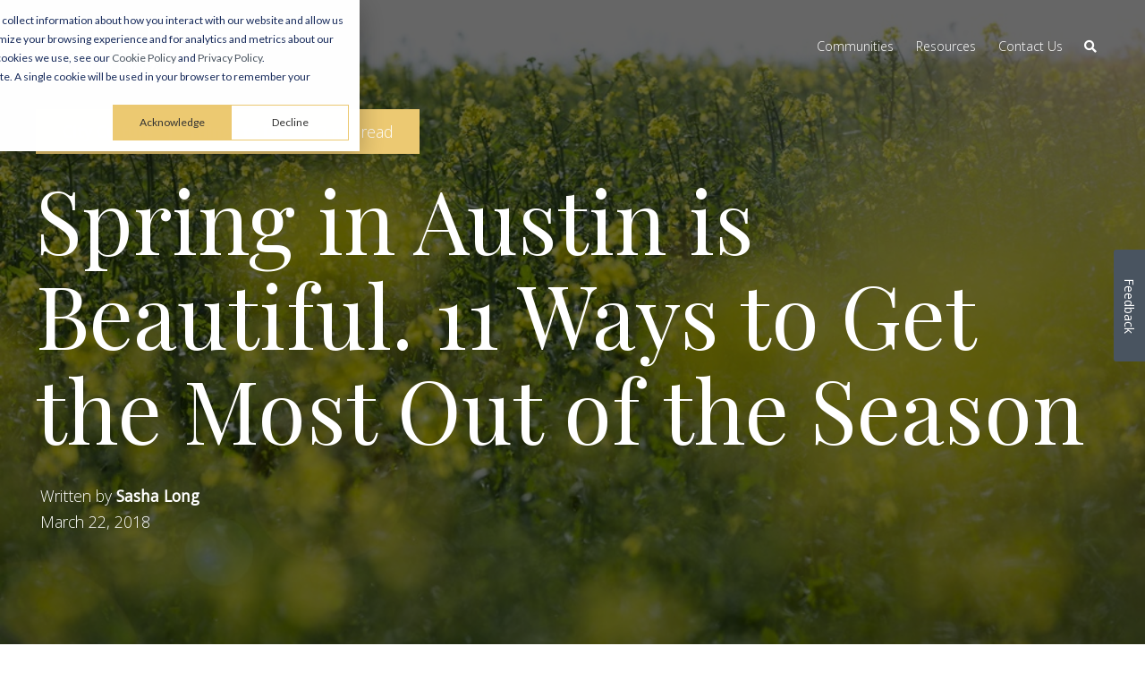

--- FILE ---
content_type: text/html; charset=UTF-8
request_url: https://www.springsapartments.com/blog/austin/spring-in-austin-is-beautiful.-11-ways-to-get-the-most-out-of-the-season
body_size: 15353
content:
<!doctype html><!--[if lt IE 7]> <html class="no-js lt-ie9 lt-ie8 lt-ie7" lang="en-us" > <![endif]--><!--[if IE 7]>    <html class="no-js lt-ie9 lt-ie8" lang="en-us" >        <![endif]--><!--[if IE 8]>    <html class="no-js lt-ie9" lang="en-us" >               <![endif]--><!--[if gt IE 8]><!--><html class="no-js" lang="en-us"><!--<![endif]--><head>
    <meta charset="utf-8">
    <meta http-equiv="X-UA-Compatible" content="IE=edge,chrome=1">
    <meta name="author" content="Sasha Long">
    <meta name="description" content="Spring in Austin means getting out and enjoying the city, from festivals to the botanical gardens, baseball, and the arts.">
    <meta name="generator" content="HubSpot">
    <title>Spring in Austin is Beautiful. 11 Ways to Get the Most Out of the Season</title>
    <link rel="shortcut icon" href="https://www.springsapartments.com/hubfs/Logos/Springs-Favicon.gif">
    
<meta name="viewport" content="width=device-width, initial-scale=1">

    <script src="/hs/hsstatic/jquery-libs/static-1.4/jquery/jquery-1.11.2.js"></script>
<script src="/hs/hsstatic/jquery-libs/static-1.4/jquery-migrate/jquery-migrate-1.2.1.js"></script>
<script>hsjQuery = window['jQuery'];</script>
    <meta property="og:description" content="Spring in Austin means getting out and enjoying the city, from festivals to the botanical gardens, baseball, and the arts.">
    <meta property="og:title" content="Spring in Austin is Beautiful. 11 Ways to Get the Most Out of the Season">
    <meta name="twitter:description" content="Spring in Austin means getting out and enjoying the city, from festivals to the botanical gardens, baseball, and the arts.">
    <meta name="twitter:title" content="Spring in Austin is Beautiful. 11 Ways to Get the Most Out of the Season">

    

    

    <style>
a.cta_button{-moz-box-sizing:content-box !important;-webkit-box-sizing:content-box !important;box-sizing:content-box !important;vertical-align:middle}.hs-breadcrumb-menu{list-style-type:none;margin:0px 0px 0px 0px;padding:0px 0px 0px 0px}.hs-breadcrumb-menu-item{float:left;padding:10px 0px 10px 10px}.hs-breadcrumb-menu-divider:before{content:'›';padding-left:10px}.hs-featured-image-link{border:0}.hs-featured-image{float:right;margin:0 0 20px 20px;max-width:50%}@media (max-width: 568px){.hs-featured-image{float:none;margin:0;width:100%;max-width:100%}}.hs-screen-reader-text{clip:rect(1px, 1px, 1px, 1px);height:1px;overflow:hidden;position:absolute !important;width:1px}
</style>


    


    
<!--  Added by GoogleTagManager integration -->
<script>
var _hsp = window._hsp = window._hsp || [];
window.dataLayer = window.dataLayer || [];
function gtag(){dataLayer.push(arguments);}

var useGoogleConsentModeV2 = true;
var waitForUpdateMillis = 1000;



var hsLoadGtm = function loadGtm() {
    if(window._hsGtmLoadOnce) {
      return;
    }

    if (useGoogleConsentModeV2) {

      gtag('set','developer_id.dZTQ1Zm',true);

      gtag('consent', 'default', {
      'ad_storage': 'denied',
      'analytics_storage': 'denied',
      'ad_user_data': 'denied',
      'ad_personalization': 'denied',
      'wait_for_update': waitForUpdateMillis
      });

      _hsp.push(['useGoogleConsentModeV2'])
    }

    (function(w,d,s,l,i){w[l]=w[l]||[];w[l].push({'gtm.start':
    new Date().getTime(),event:'gtm.js'});var f=d.getElementsByTagName(s)[0],
    j=d.createElement(s),dl=l!='dataLayer'?'&l='+l:'';j.async=true;j.src=
    'https://www.googletagmanager.com/gtm.js?id='+i+dl;f.parentNode.insertBefore(j,f);
    })(window,document,'script','dataLayer','GTM-N58W4J');

    window._hsGtmLoadOnce = true;
};

_hsp.push(['addPrivacyConsentListener', function(consent){
  if(consent.allowed || (consent.categories && consent.categories.analytics)){
    hsLoadGtm();
  }
}]);

</script>

<!-- /Added by GoogleTagManager integration -->


<link rel="preload" href="https://www.springsapartments.com/hubfs/Fonts/Playfair-Display-Latin-400.woff2" as="font" type="font/woff2" crossorigin>

<meta name="google-site-verification" content="pfGYuE_PvdNCTr4T3K09yz0PvdVRGkugk6w4F2ks6ms">
<meta name="google-site-verification" content="XxZfAekx5pEmP26Cy1XVLy5NHNA17eSvo9PZM-A1KGY">



  

<link rel="amphtml" href="https://www.springsapartments.com/blog/austin/spring-in-austin-is-beautiful.-11-ways-to-get-the-most-out-of-the-season?hs_amp=true">

<meta property="og:image" content="https://www.springsapartments.com/hubfs/Stock%20images/Rape%20seed%20crops%20growing%20on%20a%20bright%20Spring%20day.jpeg">
<meta property="og:image:width" content="1000">
<meta property="og:image:height" content="667">
<meta property="og:image:alt" content="Spring in Austin">
<meta name="twitter:image" content="https://www.springsapartments.com/hubfs/Stock%20images/Rape%20seed%20crops%20growing%20on%20a%20bright%20Spring%20day.jpeg">
<meta name="twitter:image:alt" content="Spring in Austin">

<meta property="og:url" content="https://www.springsapartments.com/blog/austin/spring-in-austin-is-beautiful.-11-ways-to-get-the-most-out-of-the-season">
<meta name="twitter:card" content="summary_large_image">

<link rel="canonical" href="https://www.springsapartments.com/blog/austin/spring-in-austin-is-beautiful.-11-ways-to-get-the-most-out-of-the-season">
<script>
  (function(i,s,o,g,r,a,m){i['GoogleAnalyticsObject']=r;i[r]=i[r]||function(){
  (i[r].q=i[r].q||[]).push(arguments)},i[r].l=1*new Date();a=s.createElement(o),
  m=s.getElementsByTagName(o)[0];a.async=1;a.src=g;m.parentNode.insertBefore(a,m)
  })(window,document,'script','//www.google-analytics.com/analytics.js','ga');

  ga('create', 'UA-18537381-1', 'auto');
  ga('send', 'pageview');

</script>

<!-- Main.js : all custom js -->
<script type="text/javascript" src="//7052064.fs1.hubspotusercontent-na1.net/hubfs/7052064/hub_generated/template_assets/DEFAULT_ASSET/1767723247281/template_hubtheme-main.min.js"></script>
<meta property="og:type" content="article">
<link rel="alternate" type="application/rss+xml" href="https://www.springsapartments.com/blog/austin/rss.xml">
<meta name="twitter:domain" content="www.springsapartments.com">
<script src="//platform.linkedin.com/in.js" type="text/javascript">
    lang: en_US
</script>

<meta http-equiv="content-language" content="en-us">
<link rel="stylesheet" href="//7052064.fs1.hubspotusercontent-na1.net/hubfs/7052064/hub_generated/template_assets/DEFAULT_ASSET/1767723259071/template_layout.min.css">


<link rel="stylesheet" href="https://www.springsapartments.com/hubfs/hub_generated/template_assets/1/17821690055/1769058777080/template_springs_2019.min.css">




</head>
<body class="blog-2   hs-content-id-5653874140 hs-blog-post hs-content-path-blog-austin-spring-in-austin-is-beautiful--11-ways hs-content-name-spring-in-austin-is-beautiful--11-ways-to-get-the- hs-blog-name-the-springs-apartments-blog-austin hs-blog-id-4239634167" style="">
<!--  Added by GoogleTagManager integration -->
<noscript><iframe src="https://www.googletagmanager.com/ns.html?id=GTM-N58W4J" height="0" width="0" style="display:none;visibility:hidden"></iframe></noscript>

<!-- /Added by GoogleTagManager integration -->

    <div class="header-container-wrapper">
    <div class="header-container container-fluid">

<div class="row-fluid-wrapper row-depth-1 row-number-1 ">
<div class="row-fluid ">

    
<div class="span12 widget-span widget-type-global_group " style="" data-widget-type="global_group" data-x="0" data-w="12">
<div class="" data-global-widget-path="generated_global_groups/18068827454.html"><div class="row-fluid-wrapper row-depth-1 row-number-1 ">
<div class="row-fluid ">
<div class="span12 widget-span widget-type-cell header-wrapper header-overlap" style="" data-widget-type="cell" data-x="0" data-w="12">

<div class="row-fluid-wrapper row-depth-1 row-number-2 ">
<div class="row-fluid ">
<div class="span12 widget-span widget-type-cell centered ptb20 vmiddle never-stack white-content" style="" data-widget-type="cell" data-x="0" data-w="12">

<div class="row-fluid-wrapper row-depth-1 row-number-3 ">
<div class="row-fluid ">
<div class="span3 widget-span widget-type-cell ns-sm-span5" style="" data-widget-type="cell" data-x="0" data-w="3">

<div class="row-fluid-wrapper row-depth-1 row-number-4 ">
<div class="row-fluid ">
<div class="span12 widget-span widget-type-logo header-logo" style="" data-widget-type="logo" data-x="0" data-w="12">
<div class="cell-wrapper layout-widget-wrapper">
<span id="hs_cos_wrapper_module_14891423382401005" class="hs_cos_wrapper hs_cos_wrapper_widget hs_cos_wrapper_type_logo" style="" data-hs-cos-general-type="widget" data-hs-cos-type="logo"><a href="https://www.springsapartments.com/" id="hs-link-module_14891423382401005" style="border-width:0px;border:0px;"><img src="https://www.springsapartments.com/hubfs/website/logos/springs_logo_white.svg" class="hs-image-widget " height="210" style="height: auto;width:210px;border-width:0px;border:0px;" width="210" alt="Springs Apartments logo" title="Springs Apartments logo"></a></span></div><!--end layout-widget-wrapper -->
</div><!--end widget-span -->
</div><!--end row-->
</div><!--end row-wrapper -->

</div><!--end widget-span -->
<div class="span9 widget-span widget-type-cell ns-sm-span7" style="" data-widget-type="cell" data-x="3" data-w="9">

<div class="row-fluid-wrapper row-depth-1 row-number-5 ">
<div class="row-fluid ">
<div class="span12 widget-span widget-type-cell all-inline tr" style="" data-widget-type="cell" data-x="0" data-w="12">

</div><!--end widget-span -->
</div><!--end row-->
</div><!--end row-wrapper -->

<div class="row-fluid-wrapper row-depth-1 row-number-6 ">
<div class="row-fluid ">
<div class="span12 widget-span widget-type-cell all-inline tr" style="" data-widget-type="cell" data-x="0" data-w="12">

<div class="row-fluid-wrapper row-depth-2 row-number-1 ">
<div class="row-fluid ">
<div class="span12 widget-span widget-type-menu menu-bar first-not-active flyouts-fade flyouts-slide md-hidden" style="" data-widget-type="menu" data-x="0" data-w="12">
<div class="cell-wrapper layout-widget-wrapper">
<span id="hs_cos_wrapper_module_146731076570911" class="hs_cos_wrapper hs_cos_wrapper_widget hs_cos_wrapper_type_menu" style="" data-hs-cos-general-type="widget" data-hs-cos-type="menu"><div id="hs_menu_wrapper_module_146731076570911" class="hs-menu-wrapper active-branch flyouts hs-menu-flow-horizontal" role="navigation" data-sitemap-name="default" data-menu-id="18068826159" aria-label="Navigation Menu">
 <ul role="menu">
  <li class="hs-menu-item hs-menu-depth-1" role="none"><a href="https://www.springsapartments.com/communities" role="menuitem">Communities</a></li>
  <li class="hs-menu-item hs-menu-depth-1 hs-item-has-children" role="none"><a href="https://www.springsapartments.com/resources" aria-haspopup="true" aria-expanded="false" role="menuitem">Resources</a>
   <ul role="menu" class="hs-menu-children-wrapper">
    <li class="hs-menu-item hs-menu-depth-2" role="none"><a href="https://www.springsapartments.com/resources#pay-rent" role="menuitem">Pay Rent Online</a></li>
    <li class="hs-menu-item hs-menu-depth-2" role="none"><a href="https://www.springsapartments.com/blog" role="menuitem">Visit Our Blog</a></li>
   </ul></li>
  <li class="hs-menu-item hs-menu-depth-1" role="none"><a href="https://www.springsapartments.com/contact-us" role="menuitem">Contact Us</a></li>
 </ul>
</div></span></div><!--end layout-widget-wrapper -->
</div><!--end widget-span -->
</div><!--end row-->
</div><!--end row-wrapper -->

<div class="row-fluid-wrapper row-depth-2 row-number-2 ">
<div class="row-fluid ">
<div class="span12 widget-span widget-type-custom_widget pl10" style="" data-widget-type="custom_widget" data-x="0" data-w="12">
<div id="hs_cos_wrapper_module_15306484973591482" class="hs_cos_wrapper hs_cos_wrapper_widget hs_cos_wrapper_type_module" style="" data-hs-cos-general-type="widget" data-hs-cos-type="module"><span class="control-button search fss-open-btn"><i class="fa fa-search" aria-hidden="true"></i></span></div>

</div><!--end widget-span -->
</div><!--end row-->
</div><!--end row-wrapper -->

<div class="row-fluid-wrapper row-depth-2 row-number-3 ">
<div class="row-fluid ">
<div class="span12 widget-span widget-type-custom_widget hidden md-visible" style="" data-widget-type="custom_widget" data-x="0" data-w="12">
<div id="hs_cos_wrapper_module_15306485002861484" class="hs_cos_wrapper hs_cos_wrapper_widget hs_cos_wrapper_type_module" style="" data-hs-cos-general-type="widget" data-hs-cos-type="module"><span class="control-button menu" data-slide-menu="primary-slide-menu">
<span class="open">
<i class="fa fa-bars" aria-hidden="true"></i>
</span>
<span class="close">
<i class="fa fa-bars" aria-hidden="true"></i>
</span>
<span></span></span></div>

</div><!--end widget-span -->
</div><!--end row-->
</div><!--end row-wrapper -->

</div><!--end widget-span -->
</div><!--end row-->
</div><!--end row-wrapper -->

<div class="row-fluid-wrapper row-depth-1 row-number-1 ">
<div class="row-fluid ">
<div class="span12 widget-span widget-type-cell all-inline tr" style="" data-widget-type="cell" data-x="0" data-w="12">

</div><!--end widget-span -->
</div><!--end row-->
</div><!--end row-wrapper -->

</div><!--end widget-span -->
</div><!--end row-->
</div><!--end row-wrapper -->

</div><!--end widget-span -->
</div><!--end row-->
</div><!--end row-wrapper -->

</div><!--end widget-span -->
</div><!--end row-->
</div><!--end row-wrapper -->
</div>
</div><!--end widget-span -->


</div><!--end row-->
</div><!--end row-wrapper -->

<div class="row-fluid-wrapper row-depth-1 row-number-2 ">
<div class="row-fluid ">

</div><!--end row-->
</div><!--end row-wrapper -->

<div class="row-fluid-wrapper row-depth-1 row-number-3 ">
<div class="row-fluid ">
<div class="span12 widget-span widget-type-global_group " style="" data-widget-type="global_group" data-x="0" data-w="12">
<div class="" data-global-widget-path="generated_global_groups/18068827495.html"><div class="row-fluid-wrapper row-depth-1 row-number-1 ">
<div class="row-fluid ">
<div class="sticky-header-options" data-linked-to=".header-wrapper">
<div class="span12 widget-span widget-type-cell sticky-header md-hidden" style="" data-widget-type="cell" data-x="0" data-w="12">

<div class="row-fluid-wrapper row-depth-1 row-number-2 ">
<div class="row-fluid ">
<div class="span12 widget-span widget-type-cell centered ptb5 vmiddle never-stack" style="" data-widget-type="cell" data-x="0" data-w="12">

<div class="row-fluid-wrapper row-depth-1 row-number-3 ">
<div class="row-fluid ">
<div class="span3 widget-span widget-type-cell ns-sm-span5" style="" data-widget-type="cell" data-x="0" data-w="3">

<div class="row-fluid-wrapper row-depth-1 row-number-4 ">
<div class="row-fluid ">
<div class="span12 widget-span widget-type-logo header-logo" style="" data-widget-type="logo" data-x="0" data-w="12">
<div class="cell-wrapper layout-widget-wrapper">
<span id="hs_cos_wrapper_module_146731076570910" class="hs_cos_wrapper hs_cos_wrapper_widget hs_cos_wrapper_type_logo" style="" data-hs-cos-general-type="widget" data-hs-cos-type="logo"><a href="https://www.springsapartments.com/" id="hs-link-module_146731076570910" style="border-width:0px;border:0px;"><img src="https://www.springsapartments.com/hubfs/website/logos/springs_logo.svg" class="hs-image-widget " height="180" style="height: auto;width:180px;border-width:0px;border:0px;" width="180" alt="Springs Apartments logo" title="Springs Apartments logo"></a></span></div><!--end layout-widget-wrapper -->
</div><!--end widget-span -->
</div><!--end row-->
</div><!--end row-wrapper -->

</div><!--end widget-span -->
<div class="span9 widget-span widget-type-cell ns-sm-span7" style="" data-widget-type="cell" data-x="3" data-w="9">

<div class="row-fluid-wrapper row-depth-1 row-number-5 ">
<div class="row-fluid ">
<div class="span12 widget-span widget-type-cell all-inline tr" style="" data-widget-type="cell" data-x="0" data-w="12">

</div><!--end widget-span -->
</div><!--end row-->
</div><!--end row-wrapper -->

<div class="row-fluid-wrapper row-depth-1 row-number-6 ">
<div class="row-fluid ">
<div class="span12 widget-span widget-type-cell all-inline tr" style="" data-widget-type="cell" data-x="0" data-w="12">

<div class="row-fluid-wrapper row-depth-2 row-number-1 ">
<div class="row-fluid ">
<div class="span12 widget-span widget-type-menu menu-bar first-not-active flyouts-fade flyouts-slide md-hidden" style="" data-widget-type="menu" data-x="0" data-w="12">
<div class="cell-wrapper layout-widget-wrapper">
<span id="hs_cos_wrapper_module_146731076570911" class="hs_cos_wrapper hs_cos_wrapper_widget hs_cos_wrapper_type_menu" style="" data-hs-cos-general-type="widget" data-hs-cos-type="menu"><div id="hs_menu_wrapper_module_146731076570911" class="hs-menu-wrapper active-branch flyouts hs-menu-flow-horizontal" role="navigation" data-sitemap-name="default" data-menu-id="18068826159" aria-label="Navigation Menu">
 <ul role="menu">
  <li class="hs-menu-item hs-menu-depth-1" role="none"><a href="https://www.springsapartments.com/communities" role="menuitem">Communities</a></li>
  <li class="hs-menu-item hs-menu-depth-1 hs-item-has-children" role="none"><a href="https://www.springsapartments.com/resources" aria-haspopup="true" aria-expanded="false" role="menuitem">Resources</a>
   <ul role="menu" class="hs-menu-children-wrapper">
    <li class="hs-menu-item hs-menu-depth-2" role="none"><a href="https://www.springsapartments.com/resources#pay-rent" role="menuitem">Pay Rent Online</a></li>
    <li class="hs-menu-item hs-menu-depth-2" role="none"><a href="https://www.springsapartments.com/blog" role="menuitem">Visit Our Blog</a></li>
   </ul></li>
  <li class="hs-menu-item hs-menu-depth-1" role="none"><a href="https://www.springsapartments.com/contact-us" role="menuitem">Contact Us</a></li>
 </ul>
</div></span></div><!--end layout-widget-wrapper -->
</div><!--end widget-span -->
</div><!--end row-->
</div><!--end row-wrapper -->

<div class="row-fluid-wrapper row-depth-2 row-number-2 ">
<div class="row-fluid ">
<div class="span12 widget-span widget-type-custom_widget pl10" style="" data-widget-type="custom_widget" data-x="0" data-w="12">
<div id="hs_cos_wrapper_module_15306490227681759" class="hs_cos_wrapper hs_cos_wrapper_widget hs_cos_wrapper_type_module" style="" data-hs-cos-general-type="widget" data-hs-cos-type="module"><span class="control-button search fss-open-btn"><i class="fa fa-search" aria-hidden="true"></i></span></div>

</div><!--end widget-span -->
</div><!--end row-->
</div><!--end row-wrapper -->

<div class="row-fluid-wrapper row-depth-2 row-number-3 ">
<div class="row-fluid ">
<div class="span12 widget-span widget-type-custom_widget hidden md-visible" style="" data-widget-type="custom_widget" data-x="0" data-w="12">
<div id="hs_cos_wrapper_module_15306490260051761" class="hs_cos_wrapper hs_cos_wrapper_widget hs_cos_wrapper_type_module" style="" data-hs-cos-general-type="widget" data-hs-cos-type="module"><span class="control-button menu" data-slide-menu="primary-slide-menu">
<span class="open">
<i class="fa fa-bars" aria-hidden="true"></i>
</span>
<span class="close">
<i class="fa fa-bars" aria-hidden="true"></i>
</span>
<span></span></span></div>

</div><!--end widget-span -->
</div><!--end row-->
</div><!--end row-wrapper -->

</div><!--end widget-span -->
</div><!--end row-->
</div><!--end row-wrapper -->

<div class="row-fluid-wrapper row-depth-1 row-number-1 ">
<div class="row-fluid ">
<div class="span12 widget-span widget-type-cell all-inline tr" style="" data-widget-type="cell" data-x="0" data-w="12">

</div><!--end widget-span -->
</div><!--end row-->
</div><!--end row-wrapper -->

</div><!--end widget-span -->
</div><!--end row-->
</div><!--end row-wrapper -->

</div><!--end widget-span -->
</div><!--end row-->
</div><!--end row-wrapper -->

</div><!--end widget-span -->
  </div>
</div><!--end row-->
</div><!--end row-wrapper -->
</div>
</div><!--end widget-span -->
</div><!--end row-->
</div><!--end row-wrapper -->

<div class="row-fluid-wrapper row-depth-1 row-number-4 ">
<div class="row-fluid ">
<div class="span12 widget-span widget-type-global_group " style="" data-widget-type="global_group" data-x="0" data-w="12">
<div class="" data-global-widget-path="generated_global_groups/17817563771.html"><div class="row-fluid-wrapper row-depth-1 row-number-1 ">
<div class="row-fluid ">
<div class="span12 widget-span widget-type-cell fullscreen-search" style="" data-widget-type="cell" data-x="0" data-w="12">

<div class="row-fluid-wrapper row-depth-1 row-number-2 ">
<div class="row-fluid ">
<div class="span12 widget-span widget-type-custom_widget " style="" data-widget-type="custom_widget" data-x="0" data-w="12">
<div id="hs_cos_wrapper_module_1530555777115370" class="hs_cos_wrapper hs_cos_wrapper_widget hs_cos_wrapper_type_module" style="" data-hs-cos-general-type="widget" data-hs-cos-type="module"><div class="cell-wrapper"><center>
  <form action="/hs-search-results">
    <input type="search" class="hs-input" name="term" autocomplete="off" placeholder="Search...">
    <button type="submit" class="hs-button primary"><i class="fa fa-search"></i></button>
  </form></center>
</div></div>

</div><!--end widget-span -->
</div><!--end row-->
</div><!--end row-wrapper -->

</div><!--end widget-span -->
</div><!--end row-->
</div><!--end row-wrapper -->
</div>
</div><!--end widget-span -->
</div><!--end row-->
</div><!--end row-wrapper -->

<div class="row-fluid-wrapper row-depth-1 row-number-5 ">
<div class="row-fluid ">
<div class="span12 widget-span widget-type-global_group " style="" data-widget-type="global_group" data-x="0" data-w="12">
<div class="" data-global-widget-path="generated_global_groups/18068825526.html"><div class="row-fluid-wrapper row-depth-1 row-number-1 ">
<div class="row-fluid ">
<div id="primary-slide-menu" class="span12 widget-span widget-type-cell slide-menu right w400 bg-white" style="" data-widget-type="cell" data-x="0" data-w="12">

<div class="row-fluid-wrapper row-depth-1 row-number-2 ">
<div class="row-fluid ">
<div class="span12 widget-span widget-type-cell slide-menu-scroller" style="" data-widget-type="cell" data-x="0" data-w="12">

<div class="row-fluid-wrapper row-depth-1 row-number-3 ">
<div class="row-fluid ">
<div class="span12 widget-span widget-type-cell never-stack ptb20 plr30 vmiddle bg-dark white-content" style="" data-widget-type="cell" data-x="0" data-w="12">

<div class="row-fluid-wrapper row-depth-1 row-number-4 ">
<div class="row-fluid ">
<div class="span9 widget-span widget-type-rich_text " style="" data-widget-type="rich_text" data-x="0" data-w="9">
<div class="cell-wrapper layout-widget-wrapper">
<span id="hs_cos_wrapper_module_1490019842268586" class="hs_cos_wrapper hs_cos_wrapper_widget hs_cos_wrapper_type_rich_text" style="" data-hs-cos-general-type="widget" data-hs-cos-type="rich_text">Explore Springs Apartments</span>
</div><!--end layout-widget-wrapper -->
</div><!--end widget-span -->
<div class="span3 widget-span widget-type-custom_widget tr" style="" data-widget-type="custom_widget" data-x="9" data-w="3">
<div id="hs_cos_wrapper_module_15306489371471734" class="hs_cos_wrapper hs_cos_wrapper_widget hs_cos_wrapper_type_module" style="" data-hs-cos-general-type="widget" data-hs-cos-type="module"><span class="control-button menu" data-slide-menu="primary-slide-menu">
<span class="open">
<!-- Default: -->
<i class="fa fa-bars" aria-hidden="true"></i>
<!-- Other ideas: -->
<!--Open Menu-->
<!--<i class="fa fa-list" aria-hidden="true"></i>-->
<!--<i class="fa fa-ellipsis-v" aria-hidden="true"></i>-->
</span>
<span class="close">
<!-- Default: -->
<!--<i class="fa fa-ellipsis-v" aria-hidden="true"></i>-->
<!-- Other ideas: -->
<!--Close Menu-->
<!--<i class="fa fa-ellipsis-h" aria-hidden="true"></i>-->
<!--<i class="fa fa-bars" aria-hidden="true"></i>-->
<i class="fas fa-times"></i>
</span>
<span></span></span></div>

</div><!--end widget-span -->
</div><!--end row-->
</div><!--end row-wrapper -->

</div><!--end widget-span -->
</div><!--end row-->
</div><!--end row-wrapper -->

<div class="row-fluid-wrapper row-depth-1 row-number-5 ">
<div class="row-fluid ">
<div class="span12 widget-span widget-type-menu accordion-menu" style="" data-widget-type="menu" data-x="0" data-w="12">
<div class="cell-wrapper layout-widget-wrapper">
<span id="hs_cos_wrapper_module_14895144107501455" class="hs_cos_wrapper hs_cos_wrapper_widget hs_cos_wrapper_type_menu" style="" data-hs-cos-general-type="widget" data-hs-cos-type="menu"><div id="hs_menu_wrapper_module_14895144107501455" class="hs-menu-wrapper active-branch flyouts hs-menu-flow-horizontal" role="navigation" data-sitemap-name="default" data-menu-id="18068826159" aria-label="Navigation Menu">
 <ul role="menu">
  <li class="hs-menu-item hs-menu-depth-1" role="none"><a href="https://www.springsapartments.com/communities" role="menuitem">Communities</a></li>
  <li class="hs-menu-item hs-menu-depth-1 hs-item-has-children" role="none"><a href="https://www.springsapartments.com/resources" aria-haspopup="true" aria-expanded="false" role="menuitem">Resources</a>
   <ul role="menu" class="hs-menu-children-wrapper">
    <li class="hs-menu-item hs-menu-depth-2" role="none"><a href="https://www.springsapartments.com/resources#pay-rent" role="menuitem">Pay Rent Online</a></li>
    <li class="hs-menu-item hs-menu-depth-2" role="none"><a href="https://www.springsapartments.com/blog" role="menuitem">Visit Our Blog</a></li>
   </ul></li>
  <li class="hs-menu-item hs-menu-depth-1" role="none"><a href="https://www.springsapartments.com/contact-us" role="menuitem">Contact Us</a></li>
 </ul>
</div></span></div><!--end layout-widget-wrapper -->
</div><!--end widget-span -->
</div><!--end row-->
</div><!--end row-wrapper -->

</div><!--end widget-span -->
</div><!--end row-->
</div><!--end row-wrapper -->

</div><!--end widget-span -->
</div><!--end row-->
</div><!--end row-wrapper -->

<div class="row-fluid-wrapper row-depth-1 row-number-6 ">
<div class="row-fluid ">
<div class="span12 widget-span widget-type-space slide-menu-overlay bg-dark o50" style="" data-widget-type="space" data-x="0" data-w="12">
<div class="cell-wrapper layout-widget-wrapper">
<span id="hs_cos_wrapper_module_1490022072855604" class="hs_cos_wrapper hs_cos_wrapper_widget hs_cos_wrapper_type_space" style="" data-hs-cos-general-type="widget" data-hs-cos-type="space"></span></div><!--end layout-widget-wrapper -->
</div><!--end widget-span -->
</div><!--end row-->
</div><!--end row-wrapper -->
</div>
</div><!--end widget-span -->
</div><!--end row-->
</div><!--end row-wrapper -->

    </div><!--end header -->
</div><!--end header wrapper -->

<div class="body-container-wrapper">
    <div class="body-container container-fluid">

<div class="row-fluid-wrapper row-depth-1 row-number-1 ">
<div class="row-fluid ">
<div class="span12 widget-span widget-type-raw_jinja " style="" data-widget-type="raw_jinja" data-x="0" data-w="12">


 </div><!--end widget-span -->

</div><!--end row-->
</div><!--end row-wrapper -->

<div class="row-fluid-wrapper row-depth-1 row-number-2 ">
<div class="row-fluid ">
<div class="span12 widget-span widget-type-raw_jinja " style="" data-widget-type="raw_jinja" data-x="0" data-w="12">


 
 
 
 
 
 
 
 
 
 
 
 
 
 
 </div><!--end widget-span -->

</div><!--end row-->
</div><!--end row-wrapper -->

<div class="row-fluid-wrapper row-depth-1 row-number-3 ">
<div class="row-fluid ">

    
<div class="span12 widget-span widget-type-raw_jinja " style="" data-widget-type="raw_jinja" data-x="0" data-w="12">
<!-- Go to www.addthis.com/dashboard to customize your tools --> <script type="text/javascript" src="//s7.addthis.com/js/300/addthis_widget.js#pubid=ra-54ef47e26970a302"></script></div><!--end widget-span -->



</div><!--end row-->
</div><!--end row-wrapper -->

<div class="row-fluid-wrapper row-depth-1 row-number-4 ">
<div class="row-fluid ">
<div class="span12 widget-span widget-type-raw_jinja " style="" data-widget-type="raw_jinja" data-x="0" data-w="12">
</div><!--end widget-span -->

</div><!--end row-->
</div><!--end row-wrapper -->

<div class="row-fluid-wrapper row-depth-1 row-number-5 ">
<div class="row-fluid ">
<div class="span12 widget-span widget-type-raw_jinja " style="" data-widget-type="raw_jinja" data-x="0" data-w="12">










</div><!--end widget-span -->

</div><!--end row-->
</div><!--end row-wrapper -->

<div class="row-fluid-wrapper row-depth-1 row-number-6 ">
<div class="row-fluid ">

</div><!--end row-->
</div><!--end row-wrapper -->

<div class="row-fluid-wrapper row-depth-1 row-number-4 ">
<div class="row-fluid ">

    <div class="blog-section blog-section-post">
<div class="span12 widget-span widget-type-cell " style="" data-widget-type="cell" data-x="0" data-w="12">

<div class="row-fluid-wrapper row-depth-1 row-number-5 ">
<div class="row-fluid ">
<div class="vcenter-outer">
<div class="span12 widget-span widget-type-cell post-section post-section-header content-section full-vh vcenter-inner overlay-dark overlay-60 white-content" style="" data-widget-type="cell" data-x="0" data-w="12">

<div class="row-fluid-wrapper row-depth-1 row-number-6 ">
<div class="row-fluid ">
<div class="span12 widget-span widget-type-raw_jinja bg-img bg-parallax" style="" data-widget-type="raw_jinja" data-x="0" data-w="12">

    <img src="https://www.springsapartments.com/hubfs/Stock%20images/Rape%20seed%20crops%20growing%20on%20a%20bright%20Spring%20day.jpeg">
</div><!--end widget-span -->

</div><!--end row-->
</div><!--end row-wrapper -->

<div class="row-fluid-wrapper row-depth-1 row-number-7 ">
<div class="row-fluid ">
<div class="span12 widget-span widget-type-cell centered" style="" data-widget-type="cell" data-x="0" data-w="12">

<div class="row-fluid-wrapper row-depth-1 row-number-8 ">
<div class="row-fluid ">

    
<div class="span12 widget-span widget-type-cell mb20 all-inline link-hover-underline" style="" data-widget-type="cell" data-x="0" data-w="12">

<div class="row-fluid-wrapper row-depth-2 row-number-1 ">
<div class="row-fluid ">
<div class="span12 widget-span widget-type-cell all-inline bg-theme ptb10 plr30 white-content radius" style="" data-widget-type="cell" data-x="0" data-w="12">

<div class="row-fluid-wrapper row-depth-2 row-number-2 ">
<div class="row-fluid ">
<div class="span12 widget-span widget-type-raw_jinja fwb" style="" data-widget-type="raw_jinja" data-x="0" data-w="12">

    <a href="https://www.springsapartments.com/blog/austin/topic/city-culture">City Culture</a> <span class="sep plr10">|</span> 

    <a href="https://www.springsapartments.com/blog/austin/topic/things-to-do">Things to Do</a> <span class="sep plr10">|</span> 
</div><!--end widget-span -->

    </div><!--end row-->
</div><!--end row-wrapper -->

<div class="row-fluid-wrapper row-depth-2 row-number-3 ">
<div class="row-fluid ">
<div class="span12 widget-span widget-type-raw_jinja " style="" data-widget-type="raw_jinja" data-x="0" data-w="12">

    
    
    3 min read
</div><!--end widget-span -->

    </div><!--end row-->
</div><!--end row-wrapper -->

</div><!--end widget-span -->
</div><!--end row-->
</div><!--end row-wrapper -->

</div><!--end widget-span -->
        

</div><!--end row-->
</div><!--end row-wrapper -->

<div class="row-fluid-wrapper row-depth-1 row-number-1 ">
<div class="row-fluid ">
<div class="span12 widget-span widget-type-raw_jinja hero-format" style="" data-widget-type="raw_jinja" data-x="0" data-w="12">
<h1><span id="hs_cos_wrapper_name" class="hs_cos_wrapper hs_cos_wrapper_meta_field hs_cos_wrapper_type_text" style="" data-hs-cos-general-type="meta_field" data-hs-cos-type="text">Spring in Austin is Beautiful. 11 Ways to Get the Most Out of the Season</span></h1></div><!--end widget-span -->

</div><!--end row-->
</div><!--end row-wrapper -->

<div class="row-fluid-wrapper row-depth-1 row-number-2 ">
<div class="row-fluid ">
<div class="span12 widget-span widget-type-cell all-inline" style="" data-widget-type="cell" data-x="0" data-w="12">

<div class="row-fluid-wrapper row-depth-2 row-number-1 ">
<div class="row-fluid ">
<div class="span12 widget-span widget-type-raw_jinja " style="" data-widget-type="raw_jinja" data-x="0" data-w="12">


</div><!--end widget-span -->

</div><!--end row-->
</div><!--end row-wrapper -->

<div class="row-fluid-wrapper row-depth-2 row-number-2 ">
<div class="row-fluid ">
<div class="span12 widget-span widget-type-cell " style="" data-widget-type="cell" data-x="0" data-w="12">

<div class="row-fluid-wrapper row-depth-2 row-number-3 ">
<div class="row-fluid ">
<div class="span12 widget-span widget-type-raw_jinja link-hover-underline" style="" data-widget-type="raw_jinja" data-x="0" data-w="12">

    Written by <a href="https://www.springsapartments.com/blog/austin/author/sasha-long"><span class="fwb">Sasha Long</span></a>
</div><!--end widget-span -->

    </div><!--end row-->
</div><!--end row-wrapper -->

<div class="row-fluid-wrapper row-depth-2 row-number-4 ">
<div class="row-fluid ">
<div class="span12 widget-span widget-type-raw_jinja " style="" data-widget-type="raw_jinja" data-x="0" data-w="12">
March 22, 2018</div><!--end widget-span -->

    </div><!--end row-->
</div><!--end row-wrapper -->

</div><!--end widget-span -->
</div><!--end row-->
</div><!--end row-wrapper -->

</div><!--end widget-span -->
</div><!--end row-->
</div><!--end row-wrapper -->

</div><!--end widget-span -->
</div><!--end row-->
</div><!--end row-wrapper -->

</div><!--end widget-span -->
      </div>
</div><!--end row-->
</div><!--end row-wrapper -->

<div class="row-fluid-wrapper row-depth-1 row-number-1 ">
<div class="row-fluid ">
<div class="span12 widget-span widget-type-cell post-section post-section-body content-section ovh sticky-parent" style="" data-widget-type="cell" data-x="0" data-w="12">

<div class="row-fluid-wrapper row-depth-1 row-number-2 ">
<div class="row-fluid ">
<div class="span12 widget-span widget-type-cell centered reordable" style="" data-widget-type="cell" data-x="0" data-w="12">

<div class="row-fluid-wrapper row-depth-1 row-number-3 ">
<div class="row-fluid ">
<div class="span1 widget-span widget-type-cell stack-order-2" style="" data-widget-type="cell" data-x="0" data-w="1">

<div class="row-fluid-wrapper row-depth-2 row-number-1 ">
<div class="row-fluid ">
<div class="span12 widget-span widget-type-raw_jinja addthis-widget-type-1 vertical sm-horizontal sticky-item offset-100" style="" data-widget-type="raw_jinja" data-x="0" data-w="12"><div class="addthis_inline_share_toolbox"></div></div><!--end widget-span -->

</div><!--end row-->
</div><!--end row-wrapper -->

</div><!--end widget-span -->
<div class="span10 widget-span widget-type-cell stack-order-1" style="" data-widget-type="cell" data-x="1" data-w="10">

<div class="row-fluid-wrapper row-depth-2 row-number-2 ">
<div class="row-fluid ">
<div class="span12 widget-span widget-type-cell centered w800" style="" data-widget-type="cell" data-x="0" data-w="12">

<div class="row-fluid-wrapper row-depth-2 row-number-3 ">
<div class="row-fluid ">
<div class="span12 widget-span widget-type-raw_jinja blog-format" style="" data-widget-type="raw_jinja" data-x="0" data-w="12">

<span id="hs_cos_wrapper_post_body" class="hs_cos_wrapper hs_cos_wrapper_meta_field hs_cos_wrapper_type_rich_text" style="" data-hs-cos-general-type="meta_field" data-hs-cos-type="rich_text"><p><img src="https://www.springsapartments.com/hs-fs/hubfs/Stock%20images/Rape%20seed%20crops%20growing%20on%20a%20bright%20Spring%20day.jpeg?width=300&amp;name=Rape%20seed%20crops%20growing%20on%20a%20bright%20Spring%20day.jpeg" alt="Spring in Austin" width="300" title="Spring in Austin" caption="false" data-constrained="true" style="width: 300px; margin: 0px 0px 10px 10px; float: right;" srcset="https://www.springsapartments.com/hs-fs/hubfs/Stock%20images/Rape%20seed%20crops%20growing%20on%20a%20bright%20Spring%20day.jpeg?width=150&amp;name=Rape%20seed%20crops%20growing%20on%20a%20bright%20Spring%20day.jpeg 150w, https://www.springsapartments.com/hs-fs/hubfs/Stock%20images/Rape%20seed%20crops%20growing%20on%20a%20bright%20Spring%20day.jpeg?width=300&amp;name=Rape%20seed%20crops%20growing%20on%20a%20bright%20Spring%20day.jpeg 300w, https://www.springsapartments.com/hs-fs/hubfs/Stock%20images/Rape%20seed%20crops%20growing%20on%20a%20bright%20Spring%20day.jpeg?width=450&amp;name=Rape%20seed%20crops%20growing%20on%20a%20bright%20Spring%20day.jpeg 450w, https://www.springsapartments.com/hs-fs/hubfs/Stock%20images/Rape%20seed%20crops%20growing%20on%20a%20bright%20Spring%20day.jpeg?width=600&amp;name=Rape%20seed%20crops%20growing%20on%20a%20bright%20Spring%20day.jpeg 600w, https://www.springsapartments.com/hs-fs/hubfs/Stock%20images/Rape%20seed%20crops%20growing%20on%20a%20bright%20Spring%20day.jpeg?width=750&amp;name=Rape%20seed%20crops%20growing%20on%20a%20bright%20Spring%20day.jpeg 750w, https://www.springsapartments.com/hs-fs/hubfs/Stock%20images/Rape%20seed%20crops%20growing%20on%20a%20bright%20Spring%20day.jpeg?width=900&amp;name=Rape%20seed%20crops%20growing%20on%20a%20bright%20Spring%20day.jpeg 900w" sizes="(max-width: 300px) 100vw, 300px">The city of Austin, Texas enjoys average spring temperatures in the low- to mid-80s, beautiful weather to enjoy seasonal events and more. Throughout the capital city residents and guests can find a range of things to do during spring. From a sunny day hike to one of the city’s many festivals, there’s something for everyone with many choices just minutes from your Springs apartments.</p>
<!--more-->
<p><strong>Hike or Bike the Lady Bird Lake Trail</strong></p>
<p>The <a href="https://www.alltrails.com/trail/us/texas/lady-bird-lake-trail" target="_blank">Lady Bird Lake Trail</a> is in the heart of Austin, close to downtown. From the Springs at Sunfield, the trail sits about 16 miles north and is easily accessible for a day hike or bike ride on a mild spring afternoon. Dogs on leashes are allowed on the scenic 4.4 mile loop.&nbsp;&nbsp;</p>
<p><strong>Visit the Zilker Botanical Garden</strong></p>
<p>Nothing says spring like a garden full of colorful blooms! Plan a visit to the <a href="http://www.zilkergarden.org/index.html" target="_blank">Zilker Botanical Garde</a>n located on Barton Springs Road just off the MoPac Expressway. Discover 26-acres of gardens that include a Japanese-themed, herbs, roses, and the Hartman Prehistoric Garden. More than 100,000 guests visit annually and it’s open year-round.</p>
<p><strong>Run the Cap10K</strong></p>
<p>The <a href="http://www.cap10k.com/" target="_blank">Cap10K</a> or the Statesman Capitol 10,000 celebrates its 40th anniversary this year. This is the largest 10K race in Texas. From Congress Avenue to Auditorium Shores, this race is an Austin spring tradition. The 10K and its accompanying events run April 13 through April 15.&nbsp;</p>
<p><strong>Enjoy the Art City Austin Festival</strong></p>
<p>Held at the Palmer Events Center located about 20 miles south of the Springs at Lakeline apartments, the <a href="https://www.artallianceaustin.org/artcity" target="_blank">Art City Austin Festival</a> also runs from April 13 through April 15. For more than 68 years, this annual event has featured&nbsp;local and national artists plus music, food, and even hands-on activities.&nbsp;</p>
<p><strong>Take a Segway Tour</strong></p>
<p>It’s spring so get out and see the sites of Austin while riding a Segway from <a href="http://www.segcity.com/austin/" target="_blank">SegCity</a>. This is a great way to play tourist right in your own city. Different tour lengths and times are available and you can even book a tour for a group, fun for friends and family when they visit.</p>
<p><strong>Rev Up for the MotoGP™ Grand Prix</strong></p>
<p>Held April 20 through April 22, the <a href="http://www.circuitoftheamericas.com/motogp" target="_blank">MotoGP™ Grand Prix</a> is motorcycle racing at its finest. Held at the Circuit of The Americas™ track, this event is a three-day series not to be missed.&nbsp;</p>
<p><strong>Attend a RoundRock Express Baseball Game</strong></p>
<p>Springtime fun in Austin includes early season baseball games at Dell Diamond, the home of the <a href="http://www.milb.com/index.jsp?sid=t102" target="_blank">RoundRock Express</a>. Austin’s Triple A baseball team offers family-fun from opening day in April throughout the summer.&nbsp;</p>
<p><strong>Indulge at the Austin Food &amp; Wine Fest</strong></p>
<p>Mark your calendars this spring for the <a href="https://www.austinfoodandwinefestival.com/" target="_blank">Austin Food &amp; Wine Festival</a> on April 27 through April 29. Held at Auditorium Shores and Fair Market, enjoy the great weather while indulging in gourmet bites and wines. It’s a 21+ festival, ID is required. The festival includes chef demonstrations, wine tastings, and entertainment.&nbsp;</p>
<p><strong>Play at the Park</strong></p>
<p>Austin has dozens of lush parks perfect for a spring picnic. <a href="http://northaustinmud1.org/rattan-creek-park" target="_blank">Rattan Creek Park</a> at Elkhorn Mountain Trail and Tamayo Dr, is just minutes from the Springs at Lakeline. This park has covered pavilions as well as courts for tennis, volleyball, and basketball.&nbsp;</p>
<p><strong>Stroll Through the Pecan Street Spring Arts Festival</strong></p>
<p>The <a href="http://pecanstreetfestival.org/" target="_blank">Pecan Street Spring Arts Festival</a> on May 5 and 6 is a free event along East Sixth Street. Once known as Pecan Street, this annual festival is considered one of the oldest and largest in Central Texas. 2018 marks its 41st year.</p>
<p><strong>Explore the Jourdan-Bachman Pioneer Farms</strong></p>
<p>At <a href="https://www.pioneerfarms.org/" target="_blank">Jourdan-Bachman Pioneer Farms</a> visitors can explore six different sites, watch historical re-enactments, and view works by crafts people and heritage artisans. The farms are open Fridays through Sundays and located in northeast Austin.</p>
<p>Spring is a festive time in Austin and ideal for checking out the Springs apartments. Three locations, <a href="https://www.springsapartments.com/apartments/tx/round-rock/springs-at-round-rock/contact-us" target="_blank">Springs at Round Rock</a>, <a href="https://www.springsapartments.com/apartments/tx/austin/springs-at-lakeline/contact-us" target="_blank">Springs at Lakeline</a>, and <a href="https://www.springsapartments.com/apartments/tx/buda/springs-at-sunfield/contact-us" target="_blank">Springs at Sunfield</a> each offer easy proximity to the best of Austin. Contact us today to see available floor plans.</p>
<p>&nbsp;</p></span></div><!--end widget-span -->

    </div><!--end row-->
</div><!--end row-wrapper -->

<div class="row-fluid-wrapper row-depth-2 row-number-4 ">
<div class="row-fluid ">
<div class="span12 widget-span widget-type-cell " style="" data-widget-type="cell" data-x="0" data-w="12">

<div class="row-fluid-wrapper row-depth-2 row-number-5 ">
    <div class="row-fluid ">
<div class="span12 widget-span widget-type-raw_jinja " style="" data-widget-type="raw_jinja" data-x="0" data-w="12">
</div><!--end widget-span -->

        </div><!--end row-->
</div><!--end row-wrapper -->

<div class="row-fluid-wrapper row-depth-2 row-number-6 ">
    <div class="row-fluid ">

        </div><!--end row-->
</div><!--end row-wrapper -->

<div class="row-fluid-wrapper row-depth-2 row-number-1 ">
    <div class="row-fluid ">

        </div><!--end row-->
</div><!--end row-wrapper -->

<div class="row-fluid-wrapper row-depth-2 row-number-1 ">
    <div class="row-fluid ">

        </div><!--end row-->
</div><!--end row-wrapper -->

   </div><!--end widget-span -->
    </div><!--end row-->
</div><!--end row-wrapper -->

</div><!--end widget-span -->
</div><!--end row-->
</div><!--end row-wrapper -->

</div><!--end widget-span -->
<div class="span1 widget-span widget-type-space " style="" data-widget-type="space" data-x="11" data-w="1">
<div class="cell-wrapper layout-widget-wrapper">
<span id="hs_cos_wrapper_module_1504706524132140" class="hs_cos_wrapper hs_cos_wrapper_widget hs_cos_wrapper_type_space" style="" data-hs-cos-general-type="widget" data-hs-cos-type="space"></span></div><!--end layout-widget-wrapper -->
</div><!--end widget-span -->
</div><!--end row-->
</div><!--end row-wrapper -->

</div><!--end widget-span -->
</div><!--end row-->
</div><!--end row-wrapper -->

</div><!--end widget-span -->
</div><!--end row-->
</div><!--end row-wrapper -->

<div class="row-fluid-wrapper row-depth-1 row-number-1 ">
<div class="row-fluid ">
<div class="span12 widget-span widget-type-cell post-section post-section-nav content-section ptb30 bdt" style="" data-widget-type="cell" data-x="0" data-w="12">

<div class="row-fluid-wrapper row-depth-1 row-number-2 ">
<div class="row-fluid ">
<div class="span12 widget-span widget-type-cell centered no-gutter vmiddle" style="" data-widget-type="cell" data-x="0" data-w="12">

<div class="row-fluid-wrapper row-depth-1 row-number-3 ">
<div class="row-fluid ">
<div class="span5 widget-span widget-type-raw_jinja ptb50 pr50 sm-pr0 tr sm-tc link-dark link-hover-theme" style="" data-widget-type="raw_jinja" data-x="0" data-w="5">

    <div class="mb10 ttu tiny-text tls-5 o60">Previous Story</div>
    <a href="/blog/austin/does-your-apartment-management-say-they-have-great-service">← Does Your Apartment Management Say They Have ‘Great Service’? Here’s How To Know If They Walk The Walk</a>
</div><!--end widget-span -->

<div class="span2 widget-span widget-type-raw_jinja bdl bdr ptb50 plr10 sm-p0 tc sm-bd-no" style="" data-widget-type="raw_jinja" data-x="5" data-w="2">
<a class="post-navigation-home" href="/blog/austin">
    <i class="fa fa-home fa-2x" aria-hidden="true"></i>
</a></div><!--end widget-span -->

<div class="span5 widget-span widget-type-raw_jinja ptb50 pl50 sm-pl0 sm-tc link-dark link-hover-theme" style="" data-widget-type="raw_jinja" data-x="7" data-w="5">

    <div class="mb10 ttu tiny-text tls-5 o60">Next Story</div>
    <a href="/blog/austin/turn-tax-day-into-a-great-day-in-austin">Turn Tax Day into a Great Day in Austin →</a>
</div><!--end widget-span -->

</div><!--end row-->
</div><!--end row-wrapper -->

</div><!--end widget-span -->
</div><!--end row-->
</div><!--end row-wrapper -->

</div><!--end widget-span -->
</div><!--end row-->
</div><!--end row-wrapper -->

<div class="row-fluid-wrapper row-depth-1 row-number-4 ">
<div class="row-fluid ">

    
    
        
<div class="span12 widget-span widget-type-cell post-section post-section-related content-section bdt" style="" data-widget-type="cell" data-x="0" data-w="12">

<div class="row-fluid-wrapper row-depth-1 row-number-5 ">
<div class="row-fluid ">
<div class="span12 widget-span widget-type-cell centered w800" style="" data-widget-type="cell" data-x="0" data-w="12">

<div class="row-fluid-wrapper row-depth-1 row-number-6 ">
<div class="row-fluid ">
<div class="span12 widget-span widget-type-raw_jinja mb50 hns tc" style="" data-widget-type="raw_jinja" data-x="0" data-w="12">
<h2>You May Also Like</h2>
<p>These Stories on City Culture</p></div><!--end widget-span -->

</div><!--end row-->
</div><!--end row-wrapper -->

</div><!--end widget-span -->
</div><!--end row-->
</div><!--end row-wrapper -->

<div class="row-fluid-wrapper row-depth-1 row-number-7 ">
<div class="row-fluid ">
<div class="span12 widget-span widget-type-cell centered eqh-container" style="" data-widget-type="cell" data-x="0" data-w="12">

<div class="row-fluid-wrapper row-depth-1 row-number-8 ">
<div class="row-fluid ">
<div class="span4 widget-span widget-type-cell " style="" data-widget-type="cell" data-x="0" data-w="4">

<div class="row-fluid-wrapper row-depth-2 row-number-1 ">
<div class="row-fluid ">
<div class="span12 widget-span widget-type-cell content-card eqh-item mb30" style="" data-widget-type="cell" data-x="0" data-w="12">

<div class="row-fluid-wrapper row-depth-2 row-number-2 ">
<div class="row-fluid ">
<div class="span12 widget-span widget-type-raw_jinja content-card-image" style="" data-widget-type="raw_jinja" data-x="0" data-w="12">

    
        
            
        
        <a href="https://www.springsapartments.com/blog/austin/turn-tax-day-into-a-great-day-in-austin" class="">
            <picture>
                
    <source srcset="https://cdn2.hubspot.net/hub/365484/hubfs/Stock%20images/Tax%20Refund%20-%20Orange%20Button%20on%20Computer%20Keyboard.%20Internet%20Concept..jpeg?width=380&amp;name=Tax%20Refund%20-%20Orange%20Button%20on%20Computer%20Keyboard.%20Internet%20Concept..jpeg, https://www.springsapartments.com/hs-fs/hubfs/Stock%20images/Tax%20Refund%20-%20Orange%20Button%20on%20Computer%20Keyboard.%20Internet%20Concept..jpeg?width=760&amp;name=Tax%20Refund%20-%20Orange%20Button%20on%20Computer%20Keyboard.%20Internet%20Concept..jpeg 2x, https://www.springsapartments.com/hs-fs/hubfs/Stock%20images/Tax%20Refund%20-%20Orange%20Button%20on%20Computer%20Keyboard.%20Internet%20Concept..jpeg?width=1140&amp;name=Tax%20Refund%20-%20Orange%20Button%20on%20Computer%20Keyboard.%20Internet%20Concept..jpeg 3x" media="(min-width: 768px)">
    <source srcset="https://cdn2.hubspot.net/hub/365484/hubfs/Stock%20images/Tax%20Refund%20-%20Orange%20Button%20on%20Computer%20Keyboard.%20Internet%20Concept..jpeg?width=700&amp;name=Tax%20Refund%20-%20Orange%20Button%20on%20Computer%20Keyboard.%20Internet%20Concept..jpeg, https://www.springsapartments.com/hs-fs/hubfs/Stock%20images/Tax%20Refund%20-%20Orange%20Button%20on%20Computer%20Keyboard.%20Internet%20Concept..jpeg?width=1400&amp;name=Tax%20Refund%20-%20Orange%20Button%20on%20Computer%20Keyboard.%20Internet%20Concept..jpeg 2x, https://www.springsapartments.com/hs-fs/hubfs/Stock%20images/Tax%20Refund%20-%20Orange%20Button%20on%20Computer%20Keyboard.%20Internet%20Concept..jpeg?width=2100&amp;name=Tax%20Refund%20-%20Orange%20Button%20on%20Computer%20Keyboard.%20Internet%20Concept..jpeg 3x" media="(max-width: 767px)">

                <img src="https://www.springsapartments.com/hubfs/Stock%20images/Tax%20Refund%20-%20Orange%20Button%20on%20Computer%20Keyboard.%20Internet%20Concept..jpeg" class="" alt="Tax Refund - Orange Button on Computer Keyboard. Internet Concept.">
            </picture>
        </a>
    
</div><!--end widget-span -->

    </div><!--end row-->
</div><!--end row-wrapper -->

<div class="row-fluid-wrapper row-depth-2 row-number-3 ">
<div class="row-fluid ">
<div class="span12 widget-span widget-type-cell content-card-text" style="" data-widget-type="cell" data-x="0" data-w="12">

<div class="row-fluid-wrapper row-depth-2 row-number-4 ">
    <div class="row-fluid ">
<div class="span12 widget-span widget-type-raw_jinja tag-button mb20" style="" data-widget-type="raw_jinja" data-x="0" data-w="12">
<a class="topic-button theme" href="https://www.springsapartments.com/blog/austin/topic/city-culture">City Culture</a></div><!--end widget-span -->

        </div><!--end row-->
</div><!--end row-wrapper -->

<div class="row-fluid-wrapper row-depth-2 row-number-5 ">
    <div class="row-fluid ">
<div class="span12 widget-span widget-type-raw_jinja hns mb20 link-hover-theme" style="" data-widget-type="raw_jinja" data-x="0" data-w="12">
<h3><a href="https://www.springsapartments.com/blog/austin/turn-tax-day-into-a-great-day-in-austin">Turn Tax Day into a Great Day in Austin</a></h3></div><!--end widget-span -->

        </div><!--end row-->
</div><!--end row-wrapper -->

<div class="row-fluid-wrapper row-depth-2 row-number-6 ">
    <div class="row-fluid ">
<div class="span12 widget-span widget-type-cell all-inline link-inherit link-hover-underline" style="" data-widget-type="cell" data-x="0" data-w="12">

<div class="row-fluid-wrapper row-depth-3 row-number-1 ">
        <div class="row-fluid ">
<div class="span12 widget-span widget-type-raw_jinja " style="" data-widget-type="raw_jinja" data-x="0" data-w="12">
April 16, 2018 <span class="sep plr10">|</span> </div><!--end widget-span -->

            </div><!--end row-->
  </div><!--end row-wrapper -->

<div class="row-fluid-wrapper row-depth-3 row-number-2 ">
        <div class="row-fluid ">
<div class="span12 widget-span widget-type-raw_jinja " style="" data-widget-type="raw_jinja" data-x="0" data-w="12">

    
    
    2 min read
</div><!--end widget-span -->

            </div><!--end row-->
  </div><!--end row-wrapper -->

       </div><!--end widget-span -->
        </div><!--end row-->
</div><!--end row-wrapper -->

   </div><!--end widget-span -->
    </div><!--end row-->
</div><!--end row-wrapper -->

</div><!--end widget-span -->
</div><!--end row-->
</div><!--end row-wrapper -->

</div><!--end widget-span -->
<div class="span4 widget-span widget-type-cell " style="" data-widget-type="cell" data-x="4" data-w="4">

<div class="row-fluid-wrapper row-depth-2 row-number-1 ">
<div class="row-fluid ">
<div class="span12 widget-span widget-type-cell content-card eqh-item mb30" style="" data-widget-type="cell" data-x="0" data-w="12">

<div class="row-fluid-wrapper row-depth-2 row-number-2 ">
<div class="row-fluid ">
<div class="span12 widget-span widget-type-raw_jinja content-card-image" style="" data-widget-type="raw_jinja" data-x="0" data-w="12">

    
        
            
        
        <a href="https://www.springsapartments.com/blog/austin/best-spots-for-chinese-takeout-in-austin" class="">
            <picture>
                
    <source srcset="https://cdn2.hubspot.net/hub/365484/hubfs/Stock%20images/Businesswoman%20eating%20noodles%20at%20her%20desk%20in%20the%20office.jpeg?width=380&amp;name=Businesswoman%20eating%20noodles%20at%20her%20desk%20in%20the%20office.jpeg, https://www.springsapartments.com/hs-fs/hubfs/Stock%20images/Businesswoman%20eating%20noodles%20at%20her%20desk%20in%20the%20office.jpeg?width=760&amp;name=Businesswoman%20eating%20noodles%20at%20her%20desk%20in%20the%20office.jpeg 2x, https://www.springsapartments.com/hs-fs/hubfs/Stock%20images/Businesswoman%20eating%20noodles%20at%20her%20desk%20in%20the%20office.jpeg?width=1140&amp;name=Businesswoman%20eating%20noodles%20at%20her%20desk%20in%20the%20office.jpeg 3x" media="(min-width: 768px)">
    <source srcset="https://cdn2.hubspot.net/hub/365484/hubfs/Stock%20images/Businesswoman%20eating%20noodles%20at%20her%20desk%20in%20the%20office.jpeg?width=700&amp;name=Businesswoman%20eating%20noodles%20at%20her%20desk%20in%20the%20office.jpeg, https://www.springsapartments.com/hs-fs/hubfs/Stock%20images/Businesswoman%20eating%20noodles%20at%20her%20desk%20in%20the%20office.jpeg?width=1400&amp;name=Businesswoman%20eating%20noodles%20at%20her%20desk%20in%20the%20office.jpeg 2x, https://www.springsapartments.com/hs-fs/hubfs/Stock%20images/Businesswoman%20eating%20noodles%20at%20her%20desk%20in%20the%20office.jpeg?width=2100&amp;name=Businesswoman%20eating%20noodles%20at%20her%20desk%20in%20the%20office.jpeg 3x" media="(max-width: 767px)">

                <img src="https://www.springsapartments.com/hubfs/Stock%20images/Businesswoman%20eating%20noodles%20at%20her%20desk%20in%20the%20office.jpeg" class="" alt="Chinese Takeout in North Ausin">
            </picture>
        </a>
    
</div><!--end widget-span -->

    </div><!--end row-->
</div><!--end row-wrapper -->

<div class="row-fluid-wrapper row-depth-2 row-number-3 ">
<div class="row-fluid ">
<div class="span12 widget-span widget-type-cell content-card-text" style="" data-widget-type="cell" data-x="0" data-w="12">

<div class="row-fluid-wrapper row-depth-2 row-number-4 ">
    <div class="row-fluid ">
<div class="span12 widget-span widget-type-raw_jinja tag-button mb20" style="" data-widget-type="raw_jinja" data-x="0" data-w="12">
<a class="topic-button theme" href="https://www.springsapartments.com/blog/austin/topic/city-culture">City Culture</a></div><!--end widget-span -->

        </div><!--end row-->
</div><!--end row-wrapper -->

<div class="row-fluid-wrapper row-depth-2 row-number-5 ">
    <div class="row-fluid ">
<div class="span12 widget-span widget-type-raw_jinja hns mb20 link-hover-theme" style="" data-widget-type="raw_jinja" data-x="0" data-w="12">
<h3><a href="https://www.springsapartments.com/blog/austin/best-spots-for-chinese-takeout-in-austin">Best Spots for Chinese Takeout in Austin</a></h3></div><!--end widget-span -->

        </div><!--end row-->
</div><!--end row-wrapper -->

<div class="row-fluid-wrapper row-depth-2 row-number-6 ">
    <div class="row-fluid ">
<div class="span12 widget-span widget-type-cell all-inline link-inherit link-hover-underline" style="" data-widget-type="cell" data-x="0" data-w="12">

<div class="row-fluid-wrapper row-depth-3 row-number-1 ">
        <div class="row-fluid ">
<div class="span12 widget-span widget-type-raw_jinja " style="" data-widget-type="raw_jinja" data-x="0" data-w="12">
February 19, 2018 <span class="sep plr10">|</span> </div><!--end widget-span -->

            </div><!--end row-->
  </div><!--end row-wrapper -->

<div class="row-fluid-wrapper row-depth-3 row-number-2 ">
        <div class="row-fluid ">
<div class="span12 widget-span widget-type-raw_jinja " style="" data-widget-type="raw_jinja" data-x="0" data-w="12">

    
    
    1 min read
</div><!--end widget-span -->

            </div><!--end row-->
  </div><!--end row-wrapper -->

       </div><!--end widget-span -->
        </div><!--end row-->
</div><!--end row-wrapper -->

   </div><!--end widget-span -->
    </div><!--end row-->
</div><!--end row-wrapper -->

</div><!--end widget-span -->
</div><!--end row-->
</div><!--end row-wrapper -->

</div><!--end widget-span -->
<div class="span4 widget-span widget-type-cell " style="" data-widget-type="cell" data-x="8" data-w="4">

<div class="row-fluid-wrapper row-depth-2 row-number-1 ">
<div class="row-fluid ">
<div class="span12 widget-span widget-type-cell content-card eqh-item mb30" style="" data-widget-type="cell" data-x="0" data-w="12">

<div class="row-fluid-wrapper row-depth-2 row-number-2 ">
<div class="row-fluid ">
<div class="span12 widget-span widget-type-raw_jinja content-card-image" style="" data-widget-type="raw_jinja" data-x="0" data-w="12">

    
        
            
        
        <a href="https://www.springsapartments.com/blog/austin/discover-chili-in-austin-the-way-the-locals-do-it" class="">
            <picture>
                
    <source srcset="https://cdn2.hubspot.net/hub/365484/hubfs/New_Orleans_Blog_Images/New%20Orleans%20Chili%20Recipes.jpg?width=380&amp;name=New%20Orleans%20Chili%20Recipes.jpg, https://www.springsapartments.com/hs-fs/hubfs/New_Orleans_Blog_Images/New%20Orleans%20Chili%20Recipes.jpg?width=760&amp;name=New%20Orleans%20Chili%20Recipes.jpg 2x, https://www.springsapartments.com/hs-fs/hubfs/New_Orleans_Blog_Images/New%20Orleans%20Chili%20Recipes.jpg?width=1140&amp;name=New%20Orleans%20Chili%20Recipes.jpg 3x" media="(min-width: 768px)">
    <source srcset="https://cdn2.hubspot.net/hub/365484/hubfs/New_Orleans_Blog_Images/New%20Orleans%20Chili%20Recipes.jpg?width=700&amp;name=New%20Orleans%20Chili%20Recipes.jpg, https://www.springsapartments.com/hs-fs/hubfs/New_Orleans_Blog_Images/New%20Orleans%20Chili%20Recipes.jpg?width=1400&amp;name=New%20Orleans%20Chili%20Recipes.jpg 2x, https://www.springsapartments.com/hs-fs/hubfs/New_Orleans_Blog_Images/New%20Orleans%20Chili%20Recipes.jpg?width=2100&amp;name=New%20Orleans%20Chili%20Recipes.jpg 3x" media="(max-width: 767px)">

                <img src="https://www.springsapartments.com/hubfs/New_Orleans_Blog_Images/New%20Orleans%20Chili%20Recipes.jpg" class="" alt="Chili in Austin">
            </picture>
        </a>
    
</div><!--end widget-span -->

    </div><!--end row-->
</div><!--end row-wrapper -->

<div class="row-fluid-wrapper row-depth-2 row-number-3 ">
<div class="row-fluid ">
<div class="span12 widget-span widget-type-cell content-card-text" style="" data-widget-type="cell" data-x="0" data-w="12">

<div class="row-fluid-wrapper row-depth-2 row-number-4 ">
    <div class="row-fluid ">
<div class="span12 widget-span widget-type-raw_jinja tag-button mb20" style="" data-widget-type="raw_jinja" data-x="0" data-w="12">
<a class="topic-button theme" href="https://www.springsapartments.com/blog/austin/topic/city-culture">City Culture</a></div><!--end widget-span -->

        </div><!--end row-->
</div><!--end row-wrapper -->

<div class="row-fluid-wrapper row-depth-2 row-number-5 ">
    <div class="row-fluid ">
<div class="span12 widget-span widget-type-raw_jinja hns mb20 link-hover-theme" style="" data-widget-type="raw_jinja" data-x="0" data-w="12">
<h3><a href="https://www.springsapartments.com/blog/austin/discover-chili-in-austin-the-way-the-locals-do-it">Discover Chili in Austin the Way the Locals Do It</a></h3></div><!--end widget-span -->

        </div><!--end row-->
</div><!--end row-wrapper -->

<div class="row-fluid-wrapper row-depth-2 row-number-6 ">
    <div class="row-fluid ">
<div class="span12 widget-span widget-type-cell all-inline link-inherit link-hover-underline" style="" data-widget-type="cell" data-x="0" data-w="12">

<div class="row-fluid-wrapper row-depth-3 row-number-1 ">
        <div class="row-fluid ">
<div class="span12 widget-span widget-type-raw_jinja " style="" data-widget-type="raw_jinja" data-x="0" data-w="12">
February 06, 2018 <span class="sep plr10">|</span> </div><!--end widget-span -->

            </div><!--end row-->
  </div><!--end row-wrapper -->

<div class="row-fluid-wrapper row-depth-3 row-number-2 ">
        <div class="row-fluid ">
<div class="span12 widget-span widget-type-raw_jinja " style="" data-widget-type="raw_jinja" data-x="0" data-w="12">

    
    
    2 min read
</div><!--end widget-span -->

            </div><!--end row-->
  </div><!--end row-wrapper -->

       </div><!--end widget-span -->
        </div><!--end row-->
</div><!--end row-wrapper -->

   </div><!--end widget-span -->
    </div><!--end row-->
</div><!--end row-wrapper -->

</div><!--end widget-span -->
</div><!--end row-->
</div><!--end row-wrapper -->

</div><!--end widget-span -->
</div><!--end row-->
</div><!--end row-wrapper -->

</div><!--end widget-span -->
</div><!--end row-->
</div><!--end row-wrapper -->

</div><!--end widget-span -->

    

</div><!--end row-->
</div><!--end row-wrapper -->

<div class="row-fluid-wrapper row-depth-1 row-number-1 ">
<div class="row-fluid ">
<div class="span12 widget-span widget-type-cell content-section ptb50 bg-theme" style="" data-widget-type="cell" data-x="0" data-w="12">

<div class="row-fluid-wrapper row-depth-1 row-number-2 ">
<div class="row-fluid ">
<div class="span12 widget-span widget-type-cell centered w450 tc" style="" data-widget-type="cell" data-x="0" data-w="12">

<div class="row-fluid-wrapper row-depth-1 row-number-3 ">
<div class="row-fluid ">
<div class="span12 widget-span widget-type-custom_widget nmt80" style="" data-widget-type="custom_widget" data-x="0" data-w="12">
<div id="hs_cos_wrapper_module_1530646887298894" class="hs_cos_wrapper hs_cos_wrapper_widget hs_cos_wrapper_type_module" style="" data-hs-cos-general-type="widget" data-hs-cos-type="module"><div class="icon-disc dark default ">
  
      <i class="fa fa-envelope-open"></i>
  
</div></div>

</div><!--end widget-span -->
</div><!--end row-->
</div><!--end row-wrapper -->

<div class="row-fluid-wrapper row-depth-1 row-number-4 ">
<div class="row-fluid ">
<div class="span12 widget-span widget-type-blog_subscribe one-field-form form-button-dark" style="" data-widget-type="blog_subscribe" data-x="0" data-w="12">
<div class="cell-wrapper layout-widget-wrapper">
<span id="hs_cos_wrapper_module_150511611970105" class="hs_cos_wrapper hs_cos_wrapper_widget hs_cos_wrapper_type_blog_subscribe" style="" data-hs-cos-general-type="widget" data-hs-cos-type="blog_subscribe"><h3 id="hs_cos_wrapper_module_150511611970105_title" class="hs_cos_wrapper form-title" data-hs-cos-general-type="widget_field" data-hs-cos-type="text">Subscribe by Email</h3>

<div id="hs_form_target_module_150511611970105_7193"></div>



</span></div><!--end layout-widget-wrapper -->
</div><!--end widget-span -->
</div><!--end row-->
</div><!--end row-wrapper -->

</div><!--end widget-span -->
</div><!--end row-->
</div><!--end row-wrapper -->

</div><!--end widget-span -->
</div><!--end row-->
</div><!--end row-wrapper -->

</div><!--end widget-span -->
</div>

</div><!--end row-->
</div><!--end row-wrapper -->

<div class="row-fluid-wrapper row-depth-1 row-number-5 ">
<div class="row-fluid ">

</div><!--end row-->
</div><!--end row-wrapper -->

<div class="row-fluid-wrapper row-depth-1 row-number-2 ">
<div class="row-fluid ">

</div><!--end row-->
</div><!--end row-wrapper -->

<div class="row-fluid-wrapper row-depth-1 row-number-1 ">
<div class="row-fluid ">
<div class="span12 widget-span widget-type-blog_content " style="" data-widget-type="blog_content" data-x="0" data-w="12">
</div>

</div><!--end row-->
</div><!--end row-wrapper -->

    </div><!--end body -->
</div><!--end body wrapper -->

<div class="footer-container-wrapper">
    <div class="footer-container container-fluid">

<div class="row-fluid-wrapper row-depth-1 row-number-1 ">
<div class="row-fluid ">
<div class="span12 widget-span widget-type-global_group " style="" data-widget-type="global_group" data-x="0" data-w="12">
<div class="" data-global-widget-path="generated_global_groups/18050057931.html"><div class="row-fluid-wrapper row-depth-1 row-number-1 ">
<div class="row-fluid ">
<div id="contact" class="span12 widget-span widget-type-cell content-section page-section" style="" data-widget-type="cell" data-x="0" data-w="12">

<div class="row-fluid-wrapper row-depth-1 row-number-2 ">
<div class="row-fluid ">
<div class="span12 widget-span widget-type-cell centered md-stack" style="" data-widget-type="cell" data-x="0" data-w="12">

<div class="row-fluid-wrapper row-depth-1 row-number-3 ">
<div class="row-fluid ">
<div class="span12 widget-span widget-type-cell text-medium" style="" data-widget-type="cell" data-x="0" data-w="12">

<div class="row-fluid-wrapper row-depth-1 row-number-4 ">
<div class="row-fluid ">
<div class="span4 widget-span widget-type-cell pb30 md-tc footer-nav" style="" data-widget-type="cell" data-x="0" data-w="4">

<div class="row-fluid-wrapper row-depth-2 row-number-1 ">
<div class="row-fluid ">
<div class="span4 widget-span widget-type-simple_menu sub-menu link-hover-theme" style="" data-widget-type="simple_menu" data-x="0" data-w="4">
<div class="cell-wrapper layout-widget-wrapper">
<span id="hs_cos_wrapper_module_15009979105111315" class="hs_cos_wrapper hs_cos_wrapper_widget hs_cos_wrapper_type_simple_menu" style="" data-hs-cos-general-type="widget" data-hs-cos-type="simple_menu"><div id="hs_menu_wrapper_module_15009979105111315" class="hs-menu-wrapper active-branch flyouts hs-menu-flow-horizontal" role="navigation" data-sitemap-name="" data-menu-id="" aria-label="Navigation Menu">
 <ul role="menu">
  <li class="hs-menu-item hs-menu-depth-1" role="none"><a href="https://www.springsapartments.com/communities" role="menuitem" target="_self">Communities</a></li>
 </ul>
</div></span>
</div><!--end layout-widget-wrapper -->
</div><!--end widget-span -->
<div class="span4 widget-span widget-type-simple_menu sub-menu link-hover-theme" style="" data-widget-type="simple_menu" data-x="4" data-w="4">
<div class="cell-wrapper layout-widget-wrapper">
<span id="hs_cos_wrapper_module_1571065010302664" class="hs_cos_wrapper hs_cos_wrapper_widget hs_cos_wrapper_type_simple_menu" style="" data-hs-cos-general-type="widget" data-hs-cos-type="simple_menu"><div id="hs_menu_wrapper_module_1571065010302664" class="hs-menu-wrapper active-branch flyouts hs-menu-flow-horizontal" role="navigation" data-sitemap-name="" data-menu-id="" aria-label="Navigation Menu">
 <ul role="menu">
  <li class="hs-menu-item hs-menu-depth-1" role="none"><a href="https://www.springsapartments.com/resources" role="menuitem" target="_self">Resources</a></li>
 </ul>
</div></span>
</div><!--end layout-widget-wrapper -->
</div><!--end widget-span -->
<div class="span4 widget-span widget-type-simple_menu sub-menu link-hover-theme" style="" data-widget-type="simple_menu" data-x="8" data-w="4">
<div class="cell-wrapper layout-widget-wrapper">
<span id="hs_cos_wrapper_module_1571065018894695" class="hs_cos_wrapper hs_cos_wrapper_widget hs_cos_wrapper_type_simple_menu" style="" data-hs-cos-general-type="widget" data-hs-cos-type="simple_menu"><div id="hs_menu_wrapper_module_1571065018894695" class="hs-menu-wrapper active-branch flyouts hs-menu-flow-horizontal" role="navigation" data-sitemap-name="" data-menu-id="" aria-label="Navigation Menu">
 <ul role="menu">
  <li class="hs-menu-item hs-menu-depth-1" role="none"><a href="https://www.springsapartments.com/contact-us" role="menuitem" target="_self">Contact Us</a></li>
 </ul>
</div></span>
</div><!--end layout-widget-wrapper -->
</div><!--end widget-span -->
</div><!--end row-->
</div><!--end row-wrapper -->

</div><!--end widget-span -->
<div class="span4 widget-span widget-type-cell " style="" data-widget-type="cell" data-x="4" data-w="4">

<div class="row-fluid-wrapper row-depth-2 row-number-2 ">
<div class="row-fluid ">
<div class="span12 widget-span widget-type-custom_widget tc pb30 footer-logo" style="" data-widget-type="custom_widget" data-x="0" data-w="12">
<div id="hs_cos_wrapper_module_1592938460945442" class="hs_cos_wrapper hs_cos_wrapper_widget hs_cos_wrapper_type_module" style="" data-hs-cos-general-type="widget" data-hs-cos-type="module">
  
  
    
    
    <a href="https://www.springsapartments.com">
  
	  
	  
		  
	  
	  <img loading="lazy" src="https://www.springsapartments.com/hubfs/website/logos/springs_logo.svg" alt="Springs Apartments logo" width="100%" style="max-width: 210px; max-height: 210px">
   
    </a>
  
  
</div>

</div><!--end widget-span -->
</div><!--end row-->
</div><!--end row-wrapper -->

<div class="row-fluid-wrapper row-depth-2 row-number-3 ">
<div class="row-fluid ">
<div class="span12 widget-span widget-type-custom_widget tc" style="" data-widget-type="custom_widget" data-x="0" data-w="12">
<div id="hs_cos_wrapper_module_1571065329532990" class="hs_cos_wrapper hs_cos_wrapper_widget hs_cos_wrapper_type_module widget-type-rich_text" style="" data-hs-cos-general-type="widget" data-hs-cos-type="module"><span id="hs_cos_wrapper_module_1571065329532990_" class="hs_cos_wrapper hs_cos_wrapper_widget hs_cos_wrapper_type_rich_text" style="" data-hs-cos-general-type="widget" data-hs-cos-type="rich_text"><p>Take Comfort In Being Home<a href="https://www.springsapartments.com/blog" rel="noopener"></a><br><a href="tel:262-502-5500" rel=" noopener">262-502-5500</a><br>We&nbsp;<img src="https://www.springsapartments.com/hubfs/website/icons/heart.svg" alt="heart" width="15" style="width: 15px;" loading="lazy"> Your Pets</p>
<p>&nbsp;</p></span></div>

</div><!--end widget-span -->
</div><!--end row-->
</div><!--end row-wrapper -->

</div><!--end widget-span -->
<div class="span4 widget-span widget-type-cell sm-mb30 tr md-tc" style="" data-widget-type="cell" data-x="8" data-w="4">

<div class="row-fluid-wrapper row-depth-2 row-number-4 ">
<div class="row-fluid ">
<div class="span12 widget-span widget-type-custom_widget social-icons full white" style="" data-widget-type="custom_widget" data-x="0" data-w="12">
<div id="hs_cos_wrapper_module_15710658193491641" class="hs_cos_wrapper hs_cos_wrapper_widget hs_cos_wrapper_type_module" style="" data-hs-cos-general-type="widget" data-hs-cos-type="module"><div class="">
  <div class="hs_cos_wrapper_type_follow_me">
    <div>
      
      	
      		<a href="https://www.google.com/maps/place/Continental+Properties+Company+Inc./@43.1743234,-88.0777245,15z/data=!4m5!3m4!1s0x0:0x9a3ef09968b50f2!8m2!3d43.1743234!4d-88.0777245" class="fm_button" target="_blank" style="background-color: #ecc972" aria-label=""><i class="fab fa-google"></i><span class="sr-only"></span></a>
      	
      
      	
      		<a href="https://www.yelp.com/biz/continental-properties-menomonee-falls" class="fm_button" target="_blank" style="background-color: #ecc972" aria-label=""><i class="fab fa-yelp"></i><span class="sr-only"></span></a>
      	
      
      	
      		<a href="https://www.facebook.com/ContinentalPropertiesCo" class="fm_button fm_facebook" target="_blank" aria-label="Springs Apartments facebook"><span class="sr-only">Springs Apartments facebook</span></a>
      	
      
      	
      		<a href="https://www.hud.gov/program_offices/fair_housing_equal_opp" class="fm_button" target="_blank" style="background-color: #ecc972" aria-label=""><i class="fas fa-home"></i><span class="sr-only"></span></a>
      	
      
      	
      		<a href="https://www.hud.gov/program_offices/fair_housing_equal_opp/disabilities/accessibilityR" class="fm_button" target="_blank" style="background-color: #ecc972" aria-label=""><i class="fas fa-wheelchair"></i><span class="sr-only"></span></a>
      	
      
    </div>
  </div>
</div></div>

</div><!--end widget-span -->
</div><!--end row-->
</div><!--end row-wrapper -->

<div class="row-fluid-wrapper row-depth-2 row-number-5 ">
<div class="row-fluid ">
<div class="span12 widget-span widget-type-custom_widget " style="" data-widget-type="custom_widget" data-x="0" data-w="12">
<div id="hs_cos_wrapper_module_169168291226654" class="hs_cos_wrapper hs_cos_wrapper_widget hs_cos_wrapper_type_module widget-type-rich_text" style="" data-hs-cos-general-type="widget" data-hs-cos-type="module"><span id="hs_cos_wrapper_module_169168291226654_" class="hs_cos_wrapper hs_cos_wrapper_widget hs_cos_wrapper_type_rich_text" style="" data-hs-cos-general-type="widget" data-hs-cos-type="rich_text"><p><a href="/privacy-policy" rel="noopener">Privacy Policy</a> | <a href="/cookies-policy" rel="noopener">Cookie Policy</a> | <a href="https://www.cproperties.com/terms-of-use" rel="noopener">Terms of Use</a> | <a href="https://www.springsapartments.com/accessibility-statement" rel=" noopener">Accessibility Statement</a></p>
<p><small style="font-size: 75%; padding-bottom: 12px; padding-top: 6px; display: block;">Owned and managed by Continental Properties, an award-winning corporate leader and developer of apartment communities nationwide.</small> <small style="font-size: 75%; display: block;">Copyright © 2026 Springs Apartments</small></p></span></div>

</div><!--end widget-span -->
</div><!--end row-->
</div><!--end row-wrapper -->

</div><!--end widget-span -->
</div><!--end row-->
</div><!--end row-wrapper -->

</div><!--end widget-span -->
</div><!--end row-->
</div><!--end row-wrapper -->

</div><!--end widget-span -->
</div><!--end row-->
</div><!--end row-wrapper -->

</div><!--end widget-span -->
</div><!--end row-->
</div><!--end row-wrapper -->
</div>
</div><!--end widget-span -->
</div><!--end row-->
</div><!--end row-wrapper -->

<div class="row-fluid-wrapper row-depth-1 row-number-2 ">
<div class="row-fluid ">
<div class="span12 widget-span widget-type-global_group " style="" data-widget-type="global_group" data-x="0" data-w="12">
<div class="" data-global-widget-path="generated_global_groups/17817563769.html"><div class="row-fluid-wrapper row-depth-1 row-number-1 ">
<div class="row-fluid ">
<div class="span12 widget-span widget-type-custom_widget " style="" data-widget-type="custom_widget" data-x="0" data-w="12">
<div id="hs_cos_wrapper_module_1530645122649432" class="hs_cos_wrapper hs_cos_wrapper_widget hs_cos_wrapper_type_module" style="" data-hs-cos-general-type="widget" data-hs-cos-type="module"><!-- act21.min.js required by all components. Please do not delete. -->
<script src="https://www.springsapartments.com/hubfs/js/jquery.min.js"></script>
<script src="https://www.springsapartments.com/hubfs/js/jquery-migrate.min.js"></script>
<script src="https://www.springsapartments.com/hubfs/js/act21.min.js"></script></div>

</div><!--end widget-span -->
</div><!--end row-->
</div><!--end row-wrapper -->
</div>
</div><!--end widget-span -->
</div><!--end row-->
</div><!--end row-wrapper -->

    </div><!--end footer -->
</div><!--end footer wrapper -->

    
<!-- HubSpot performance collection script -->
<script defer src="/hs/hsstatic/content-cwv-embed/static-1.1293/embed.js"></script>
<script src="/hs/hsstatic/keyboard-accessible-menu-flyouts/static-1.17/bundles/project.js"></script>
<script>
var hsVars = hsVars || {}; hsVars['language'] = 'en-us';
</script>

<script src="/hs/hsstatic/cos-i18n/static-1.53/bundles/project.js"></script>

    <!--[if lte IE 8]>
    <script charset="utf-8" src="https://js.hsforms.net/forms/v2-legacy.js"></script>
    <![endif]-->

<script data-hs-allowed="true" src="/_hcms/forms/v2.js"></script>

  <script data-hs-allowed="true">
      hbspt.forms.create({
          portalId: '365484',
          formId: '0c59bd86-8f75-408c-abf1-ea48affccd2c',
          formInstanceId: '7193',
          pageId: '5653874140',
          region: 'na1',
          
          pageName: 'Spring in Austin is Beautiful. 11 Ways to Get the Most Out of the Season',
          
          contentType: 'blog-post',
          
          formsBaseUrl: '/_hcms/forms/',
          
          
          inlineMessage: "Thanks for Subscribing!",
          
          css: '',
          target: '#hs_form_target_module_150511611970105_7193',
          
          formData: {
            cssClass: 'hs-form stacked'
          }
      });
  </script>



<!-- Start of HubSpot Analytics Code -->
<script type="text/javascript">
var _hsq = _hsq || [];
_hsq.push(["setContentType", "blog-post"]);
_hsq.push(["setCanonicalUrl", "https:\/\/www.springsapartments.com\/blog\/austin\/spring-in-austin-is-beautiful.-11-ways-to-get-the-most-out-of-the-season"]);
_hsq.push(["setPageId", "5653874140"]);
_hsq.push(["setContentMetadata", {
    "contentPageId": 5653874140,
    "legacyPageId": "5653874140",
    "contentFolderId": null,
    "contentGroupId": 4239634167,
    "abTestId": null,
    "languageVariantId": 5653874140,
    "languageCode": "en-us",
    
    
}]);
</script>

<script type="text/javascript" id="hs-script-loader" async defer src="/hs/scriptloader/365484.js"></script>
<!-- End of HubSpot Analytics Code -->


<script type="text/javascript">
var hsVars = {
    render_id: "856f7827-797e-4709-99f6-87f7bdcbcb0b",
    ticks: 1767769123490,
    page_id: 5653874140,
    
    content_group_id: 4239634167,
    portal_id: 365484,
    app_hs_base_url: "https://app.hubspot.com",
    cp_hs_base_url: "https://cp.hubspot.com",
    language: "en-us",
    analytics_page_type: "blog-post",
    scp_content_type: "",
    
    analytics_page_id: "5653874140",
    category_id: 3,
    folder_id: 0,
    is_hubspot_user: false
}
</script>


<script defer src="/hs/hsstatic/HubspotToolsMenu/static-1.432/js/index.js"></script>

<!-- Medallia Start -->
<script type="text/javascript" src="https://resources.digital-cloud-west.medallia.com/wdcwest/52540/onsite/embed.js" async></script>
<!-- Medallia End --->

<script type="text/javascript" src="//cdn.callrail.com/companies/793330322/3df0a2943427a323cb64/12/swap.js"></script>

<div id="fb-root"></div>
  <script>(function(d, s, id) {
  var js, fjs = d.getElementsByTagName(s)[0];
  if (d.getElementById(id)) return;
  js = d.createElement(s); js.id = id;
  js.src = "//connect.facebook.net/en_US/sdk.js#xfbml=1&version=v3.0";
  fjs.parentNode.insertBefore(js, fjs);
 }(document, 'script', 'facebook-jssdk'));</script> <script>!function(d,s,id){var js,fjs=d.getElementsByTagName(s)[0];if(!d.getElementById(id)){js=d.createElement(s);js.id=id;js.src="https://platform.twitter.com/widgets.js";fjs.parentNode.insertBefore(js,fjs);}}(document,"script","twitter-wjs");</script>
 


    
    <!-- Generated by the HubSpot Template Builder - template version 1.03 -->

</body></html>